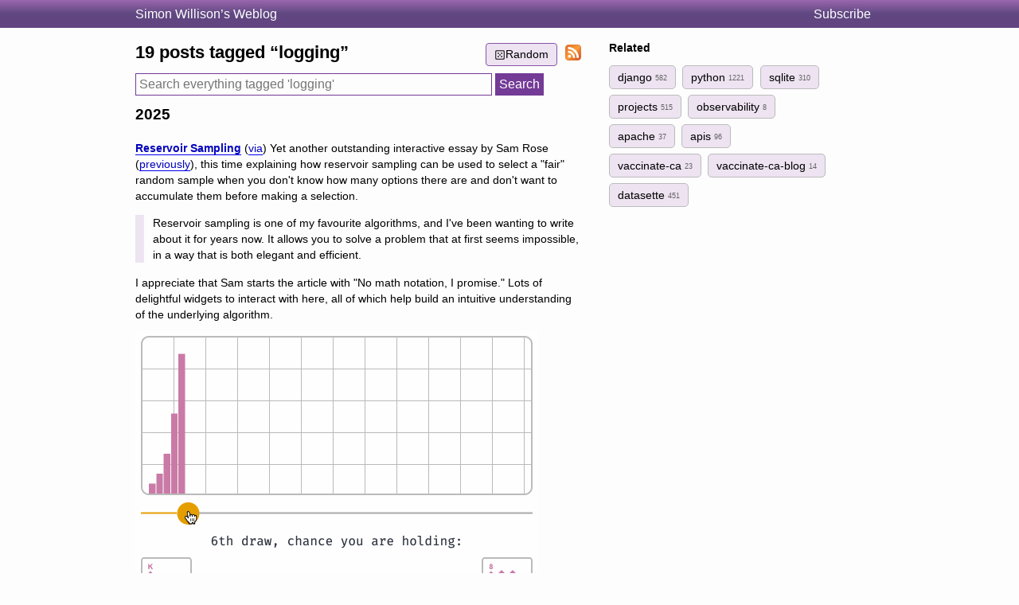

--- FILE ---
content_type: text/html; charset=utf-8
request_url: https://simonwillison.net/tags/logging/
body_size: 9733
content:
<!DOCTYPE html>
<html lang="en-gb">
<head>
<meta http-equiv="Content-Type" content="text/html; charset=utf-8">
<meta name="viewport" content="width=device-width, initial-scale=1">
<link rel="canonical" href="https://simonwillison.net/tags/logging/">
<title>Simon Willison on logging</title>
<script defer data-domain="simonwillison.net" src="https://plausible.io/js/plausible.js"></script>
<link rel="alternate" type="application/atom+xml" title="Atom" href="/atom/everything/">
<link rel="stylesheet" type="text/css" href="/static/css/all.css">
<link rel="webmention" href="https://webmention.io/simonwillison.net/webmention">
<link rel="pingback" href="https://webmention.io/simonwillison.net/xmlrpc">
<meta name="author" content="Simon Willison">
<meta property="og:site_name" content="Simon Willison’s Weblog">

<meta property="og:type" content="website" />
<meta property="og:title" content="Simon Willison on logging" />
<meta property="og:description" content="19 posts tagged ‘logging’. " />
<meta property="og:site_name" content="Simon Willison’s Weblog" />

<script>
(function() { // Apply theme immediately to prevent flash
  const theme = localStorage.getItem('theme');
  if (theme === 'light' || theme === 'dark') {
    document.documentElement.setAttribute('data-theme', theme);
  }
})();
</script>
</head>
<body class="smallhead">

<div id="smallhead">
  <div id="smallhead-inner">
    <h1><a href="/">Simon Willison’s Weblog</a></h1>
    <a id="smallhead-about" href="/about/#subscribe">Subscribe</a>
  </div>
</div><!-- #smallhead -->

<div id="wrapper">
<div id="primary">


    <a style="float: right; border-bottom: none; margin-top: 0.4em" href="/tags/logging.atom"><svg
        xmlns="http://www.w3.org/2000/svg" width="20px" height="20px" viewBox="0 0 256 256"
        role="img" aria-labelledby="atomFeedTitle">
     <title>Atom feed for logging</title>
     <defs>
       <linearGradient id="a" x1=".1" x2=".9" y1=".1" y2=".9">
         <stop offset="0" stop-color="#E3702D"></stop>
         <stop offset=".1" stop-color="#EA7D31"></stop>
         <stop offset=".4" stop-color="#F69537"></stop>
         <stop offset=".5" stop-color="#FB9E3A"></stop>
         <stop offset=".7" stop-color="#EA7C31"></stop>
         <stop offset=".9" stop-color="#DE642B"></stop>
         <stop offset="1" stop-color="#D95B29"></stop>
       </linearGradient>
     </defs>
     <rect width="256" height="256" fill="#CC5D15" rx="55" ry="55"></rect>
     <rect width="246" height="246" x="5" y="5" fill="#F49C52" rx="50" ry="50"></rect>
     <rect width="236" height="236" x="10" y="10" fill="url(#a)" rx="47" ry="47"></rect>
     <circle cx="68" cy="189" r="24" fill="#FFF"></circle>
     <path fill="#FFF" d="M160 213h-34a82 82 0 0 0-82-82V97a116 116 0 0 1 116 116z"></path>
     <path fill="#FFF" d="M184 213A140 140 0 0 0 44 73V38a175 175 0 0 1 175 175z"></path>
   </svg>
   </a>
    
    <a class="random-post-link" href="/random/logging/" id="random-tag-link" data-tag="logging">
        <svg xmlns="http://www.w3.org/2000/svg" width="14" height="14" viewBox="0 0 24 24" fill="none" stroke="currentColor" stroke-width="2" stroke-linecap="round" stroke-linejoin="round">
            <rect x="3" y="3" width="18" height="18" rx="2"></rect>
            <circle cx="8.5" cy="8.5" r="1.5" fill="currentColor" stroke="none"></circle>
            <circle cx="15.5" cy="8.5" r="1.5" fill="currentColor" stroke="none"></circle>
            <circle cx="8.5" cy="15.5" r="1.5" fill="currentColor" stroke="none"></circle>
            <circle cx="15.5" cy="15.5" r="1.5" fill="currentColor" stroke="none"></circle>
            <circle cx="12" cy="12" r="1.5" fill="currentColor" stroke="none"></circle>
        </svg>
        Random
    </a>
    <script>
    document.getElementById('random-tag-link').addEventListener('click', function() {
        localStorage.setItem('random_tag', JSON.stringify({
            tag: this.dataset.tag,
            timestamp: Date.now()
        }));
    });
    </script>
    

<h2 class="archive-h2">19 posts tagged “logging”</h2>
<!-- Tag ID: 2398 -->



    <form action="/search/" method="GET">
        <input type="search" class="search-input" name="q" value="" placeholder="Search everything tagged 'logging'" style="width: 80%">
        <input type="submit" class="search-submit" value="Search">
        
            <input type="hidden" name="tag" value="logging">
        
    </form>






<h3 class="blog-mixed-list-year">2025</h3>






<div class="blogmark segment" data-type="blogmark" data-id="8677">
  <p><strong><a href="https://samwho.dev/reservoir-sampling/">Reservoir Sampling</a></strong>
    (<a href="https://news.ycombinator.com/item?id=43928315" title="Hacker News">via</a>)
    Yet another outstanding interactive essay by Sam Rose (<a href="https://simonwillison.net/tags/sam-rose/">previously</a>), this time explaining how reservoir sampling can be used to select a "fair" random sample when you don't know how many options there are and don't want to accumulate them before making a selection.</p>
<blockquote>
<p>Reservoir sampling is one of my favourite algorithms, and I've been wanting to write about it for years now. It allows you to solve a problem that at first seems impossible, in a way that is both elegant and efficient.</p>
</blockquote>
<p>I appreciate that Sam starts the article with "No math notation, I promise." Lots of delightful widgets to interact with here, all of which help build an intuitive understanding of the underlying algorithm.</p>
<p><img alt="Animated demo. As a slider moves from left to right the probability of cards drawn from a deck is simulated. Text at the bottom reads Anything older than 15 cards ago is has a less than 0.01% chance of being held when I stop." src="https://static.simonwillison.net/static/2025/sam-rose-cards.gif" /></p>
<p>Sam shows how this algorithm can be applied to the real-world problem of sampling log files when incoming logs threaten to overwhelm a log aggregator.</p>
<p>The dog illustration is <a href="https://samwho.dev/dogs/">commissioned art</a> and the MIT-licensed code is <a href="https://github.com/samwho/visualisations/tree/main/reservoir-sampling">available on GitHub</a>.</p>
  
  <p class="date-and-tags">
    <a href="/2025/May/8/reservoir-sampling/" rel="bookmark">#</a>
    <a href="/2025/May/8/">8th May 2025</a>,
    <a href="/2025/May/8/reservoir-sampling/">9 pm</a>
     / <a href="/tags/algorithms/">algorithms</a>, <a href="/tags/logging/">logging</a>, <a href="/tags/rate-limiting/">rate-limiting</a>, <a href="/tags/explorables/">explorables</a>, <a href="/tags/sam-rose/">sam-rose</a>
  </p>

</div>





<h3 class="blog-mixed-list-year">2023</h3>






<div class="blogmark segment" data-type="blogmark" data-id="7229">
  <p><strong><a href="https://tersesystems.com/blog/2020/11/26/queryable-logging-with-blacklite/">Queryable Logging with Blacklite</a></strong>
    (<a href="https://github.com/simonw/asgi-log-to-sqlite/issues/1#issuecomment-1518714493" title="asgi-log-to-sqlite/issues/1">via</a>)
    Will Sargent describes how he built Blacklite, a Java library for diagnostic logging that writes log events (as zstd compressed JSON objects) to a SQLite database and maintains 5,000 entries in a “live” database while entries beyond that range are cycled out to an archive.db file, which is cycled to archive.timestamp.db when it reaches 500,000 items.</p>

<p>Lots of interesting notes here on using SQLite for high performance logging.</p>

<p>“SQLite databases are also better log files in general. Queries are faster than parsing through flat files, with all the power of SQL. A vacuumed SQLite database is only barely larger than flat file logs. They are as easy to store and transport as flat file logs, but work much better when merging out of order or interleaved data between two logs.”</p>
  
  <p class="date-and-tags">
    <a href="/2023/Aug/21/queryable-logging-with-blacklite/" rel="bookmark">#</a>
    <a href="/2023/Aug/21/">21st August 2023</a>,
    <a href="/2023/Aug/21/queryable-logging-with-blacklite/">6:13 pm</a>
     / <a href="/tags/java/">java</a>, <a href="/tags/logging/">logging</a>, <a href="/tags/sqlite/">sqlite</a>, <a href="/tags/zstd/">zstd</a>
  </p>

</div>





<h3 class="blog-mixed-list-year">2021</h3>



<div class="entry segment" data-type="entry" data-id="8106">
  <h3><a href="/2021/Mar/3/vaccinateca-2021-03-03/" rel="bookmark">Replaying logs to exercise the new API</a></h3>
  
  <p>
    <p>22 days ago <a href="https://github.com/CAVaccineInventory/help.vaccinate/commit/0946d8196c8b5332c3a21dd1cd1fbd29c27037ef">n1mmy pushed a change</a> to <code>help.vaccinate</code> which logged full details of inoming Netlify function API traffic to an Airtable database.</p>

    <span style="font-size: 0.9em">[... <a href="/2021/Mar/3/vaccinateca-2021-03-03/">542 words</a>]</span>
  </p>
  <div class="entryFooter">
  <a href="/2021/Mar/3/vaccinateca-2021-03-03/" title="Permalink for &quot;Replaying logs to exercise the new API&quot;">5 pm</a> / <a href="/2021/Mar/3/">3rd March 2021</a> / <a href="/tags/apis/">apis</a>, <a href="/tags/logging/">logging</a>, <a href="/tags/vaccinate-ca/">vaccinate-ca</a>, <a href="/tags/vaccinate-ca-blog/">vaccinate-ca-blog</a>
  </div>
</div> <!-- end div.entry -->








<h3 class="blog-mixed-list-year">2019</h3>



<div class="entry segment" data-type="entry" data-id="7923">
  <h3><a href="/2019/Dec/16/logging-sqlite-asgi-middleware/" rel="bookmark">Logging to SQLite using ASGI middleware</a></h3>
  
  <p>
    <p>I had some fun playing around with <a href="https://asgi.readthedocs.io/en/latest/specs/main.html#middleware">ASGI middleware</a> and logging during our flight back to England for the holidays.</p>

    <span style="font-size: 0.9em">[... <a href="/2019/Dec/16/logging-sqlite-asgi-middleware/">2,535 words</a>]</span>
  </p>
  <div class="entryFooter">
  <a href="/2019/Dec/16/logging-sqlite-asgi-middleware/" title="Permalink for &quot;Logging to SQLite using ASGI middleware&quot;">10:30 pm</a> / <a href="/2019/Dec/16/">16th December 2019</a> / <a href="/tags/django/">django</a>, <a href="/tags/logging/">logging</a>, <a href="/tags/projects/">projects</a>, <a href="/tags/prototyping/">prototyping</a>, <a href="/tags/sqlite/">sqlite</a>, <a href="/tags/datasette/">datasette</a>, <a href="/tags/asgi/">asgi</a>, <a href="/tags/weeknotes/">weeknotes</a>, <a href="/tags/sqlite-utils/">sqlite-utils</a>
  </div>
</div> <!-- end div.entry -->















<div class="blogmark segment" data-type="blogmark" data-id="6007">
  <p><strong><a href="https://whiteink.com/2019/logs-vs-metrics-a-false-dichotomy/">Logs vs. metrics: a false dichotomy</a></strong>
    (<a href="https://twitter.com/mipsytipsy/status/1157503142134607872" title="Charity Majors">via</a>)
    Nick Stenning discusses the differences between logs and metrics: most notably that metrics can be derived from logs but logs cannot be reconstituted starting with time-series metrics.</p>
  
  <p class="date-and-tags">
    <a href="/2019/Aug/3/logs-vs-metrics/" rel="bookmark">#</a>
    <a href="/2019/Aug/3/">3rd August 2019</a>,
    <a href="/2019/Aug/3/logs-vs-metrics/">4:46 pm</a>
     / <a href="/tags/logging/">logging</a>, <a href="/tags/observability/">observability</a>
  </p>

</div>












<div class="blogmark segment" data-type="blogmark" data-id="6003">
  <p><strong><a href="https://tersesystems.com/blog/2019/07/22/targeted-diagnostic-logging-in-production/">Targeted diagnostic logging in production</a></strong>
    (<a href="https://twitter.com/mipsytipsy/status/1153889935536975872" title="Charity Majors">via</a>)
    Will Sargent defines diagnostic logging as “debug logging statements with an audience”, and proposes controlling this style if logging via a feature flat system to allow detailed logging to be turned on in production against a selected subset if users in order to help debug difficult problems. Lots of great background material in the topic of observability here too.</p>
  
  <p class="date-and-tags">
    <a href="/2019/Jul/24/targeted-diagnostic-logging-production/" rel="bookmark">#</a>
    <a href="/2019/Jul/24/">24th July 2019</a>,
    <a href="/2019/Jul/24/targeted-diagnostic-logging-production/">5:44 am</a>
     / <a href="/tags/logging/">logging</a>, <a href="/tags/observability/">observability</a>
  </p>

</div>





<h3 class="blog-mixed-list-year">2017</h3>



<div class="entry segment" data-type="entry" data-id="7776">
  <h3><a href="/2017/Oct/2/nginx-heroku/" rel="bookmark">Running gunicorn behind nginx on Heroku for buffering and logging</a></h3>
  
  <p>
    <p>Heroku’s default setup for Django uses the <a href="http://gunicorn.org/">gunicorn</a> application server. Each
Heroku dyno can only run a limited number of gunicorn workers, which means a
limited number of requests can be served in parallel (around 4 per dyno is a
good rule of thumb).</p>


    <span style="font-size: 0.9em">[... <a href="/2017/Oct/2/nginx-heroku/">400 words</a>]</span>
  </p>
  <div class="entryFooter">
  <a href="/2017/Oct/2/nginx-heroku/" title="Permalink for &quot;Running gunicorn behind nginx on Heroku for buffering and logging&quot;">1:57 am</a> / <a href="/2017/Oct/2/">2nd October 2017</a> / <a href="/tags/django/">django</a>, <a href="/tags/logging/">logging</a>, <a href="/tags/nginx/">nginx</a>, <a href="/tags/user-agents/">user-agents</a>, <a href="/tags/heroku/">heroku</a>, <a href="/tags/gunicorn/">gunicorn</a>
  </div>
</div> <!-- end div.entry -->








<h3 class="blog-mixed-list-year">2012</h3>



<div class="entry segment" data-type="entry" data-id="7405">
  <h3><a href="/2012/Feb/15/system-administration-what-serviceproduct/" rel="bookmark">System Administration: What service/product do you recommend for central logging of events and errors from multiple servers? Why?</a></h3>
  
  <p>
    <p>We rolled our own solution to this using MongoDB, due to its super-fast writes and ability to store, index and search JSON. We were also attracted by its capped collections, which make it easy to e.g. only log the last 100,000 items.</p>


    <span style="font-size: 0.9em">[... <a href="/2012/Feb/15/system-administration-what-serviceproduct/">113 words</a>]</span>
  </p>
  <div class="entryFooter">
  <a href="/2012/Feb/15/system-administration-what-serviceproduct/" title="Permalink for &quot;System Administration: What service/product do you recommend for central logging of events and errors from multiple servers? Why?&quot;">6:26 pm</a> / <a href="/2012/Feb/15/">15th February 2012</a> / <a href="/tags/cloud/">cloud</a>, <a href="/tags/logging/">logging</a>, <a href="/tags/php/">php</a>, <a href="/tags/sysadmin/">sysadmin</a>, <a href="/tags/quora/">quora</a>
  </div>
</div> <!-- end div.entry -->








<h3 class="blog-mixed-list-year">2009</h3>






<div class="blogmark segment" data-type="blogmark" data-id="4887">
  <p><strong><a href="https://github.com/tobi/clarity/">clarity</a></strong>.
    A web interface for tailing and grepping the log files in /var/log, written in Ruby and EventMachine.</p>
  
  <p class="date-and-tags">
    <a href="/2009/Nov/4/clarity/" rel="bookmark">#</a>
    <a href="/2009/Nov/4/">4th November 2009</a>,
    <a href="/2009/Nov/4/clarity/">10:36 pm</a>
     / <a href="/tags/clarity/">clarity</a>, <a href="/tags/eventmachine/">eventmachine</a>, <a href="/tags/logging/">logging</a>, <a href="/tags/ruby/">ruby</a>
  </p>

</div>












<div class="blogmark segment" data-type="blogmark" data-id="4829">
  <p><strong><a href="https://plumberjack.blogspot.com/2009/09/python-logging-101.html">Python Logging 101</a></strong>.
    A really useful introduction to Python’s logging module by that module’s author, Vinay Sajip.</p>
  
  <p class="date-and-tags">
    <a href="/2009/Sep/29/logging/" rel="bookmark">#</a>
    <a href="/2009/Sep/29/">29th September 2009</a>,
    <a href="/2009/Sep/29/logging/">6:40 pm</a>
     / <a href="/tags/logging/">logging</a>, <a href="/tags/python/">python</a>, <a href="/tags/vinaysajip/">vinaysajip</a>
  </p>

</div>









<div class="entry segment" data-type="entry" data-id="1591">
  <h3><a href="/2009/Sep/28/ponies/" rel="bookmark">Django ponies: Proposals for Django 1.2</a></h3>
  
  <p>
    <p>I’ve decided to step up my involvement in Django development in the run-up to Django 1.2, so I’m currently going through several years worth of accumulated pony requests figuring out which ones are worth advocating for. I’m also ensuring I have the code to back them up—my innocent <a href="https://code.djangoproject.com/wiki/AutoEscaping">AutoEscaping proposal</a> a few years ago resulted in an enormous amount of work by Malcolm and I don’t think he’d appreciate a repeat performance.</p>


    <span style="font-size: 0.9em">[... <a href="/2009/Sep/28/ponies/">1,674 words</a>]</span>
  </p>
  <div class="entryFooter">
  <a href="/2009/Sep/28/ponies/" title="Permalink for &quot;Django ponies: Proposals for Django 1.2&quot;">11:32 pm</a> / <a href="/2009/Sep/28/">28th September 2009</a> / <a href="/tags/cookies/">cookies</a>, <a href="/tags/cryptography/">cryptography</a>, <a href="/tags/csrf/">csrf</a>, <a href="/tags/django/">django</a>, <a href="/tags/html/">html</a>, <a href="/tags/logging/">logging</a>, <a href="/tags/luke-plant/">luke-plant</a>, <a href="/tags/markup/">markup</a>, <a href="/tags/ponies/">ponies</a>, <a href="/tags/projects/">projects</a>, <a href="/tags/python/">python</a>, <a href="/tags/security/">security</a>, <a href="/tags/signedcookies/">signedcookies</a>, <a href="/tags/signing/">signing</a>, <a href="/tags/xhtml/">xhtml</a>
  </div>
</div> <!-- end div.entry -->















<div class="blogmark segment" data-type="blogmark" data-id="4823">
  <p><strong><a href="http://justniffer.sourceforge.net/">Justniffer</a></strong>.
    Packet sniffing tool that can output sniffed HTTP traffic formatted the same way as an Apache access_log file.</p>
  
  <p class="date-and-tags">
    <a href="/2009/Sep/25/justniffer/" rel="bookmark">#</a>
    <a href="/2009/Sep/25/">25th September 2009</a>,
    <a href="/2009/Sep/25/justniffer/">10:12 pm</a>
     / <a href="/tags/apache/">apache</a>, <a href="/tags/justniffer/">justniffer</a>, <a href="/tags/logging/">logging</a>, <a href="/tags/networking/">networking</a>, <a href="/tags/packetsniffing/">packetsniffing</a>
  </p>

</div>












<div class="blogmark segment" data-type="blogmark" data-id="4784">
  <p><strong><a href="http://blog.mongodb.org/post/172254834/mongodb-is-fantastic-for-logging">“MongoDB is fantastic for logging”</a></strong>.
    Sounds tempting... high performance inserts, JSON structured records and capped collections if you only want to keep the past X entries. If you care about older historic data but still want to preserve space you could run periodic jobs to roll up log entries in to summarised records. It shouldn’t be too hard to write a command-line script that hooks in to Apache’s logging directive and writes records to MongoDB.</p>
  
  <p class="date-and-tags">
    <a href="/2009/Aug/26/logging/" rel="bookmark">#</a>
    <a href="/2009/Aug/26/">26th August 2009</a>,
    <a href="/2009/Aug/26/logging/">7:09 pm</a>
     / <a href="/tags/apache/">apache</a>, <a href="/tags/json/">json</a>, <a href="/tags/logging/">logging</a>, <a href="/tags/mongodb/">mongodb</a>
  </p>

</div>












<div class="blogmark segment" data-type="blogmark" data-id="4761">
  <p><strong><a href="http://www.huyng.com/archives/418">Python logging from multiple processes</a></strong>.
    Use Python’s socket log handler to send all log messages to a single server—the python-loggingserver project implements such a server as a Twisted application with a handy web interface for viewing the aggregated logs.</p>
  
  <p class="date-and-tags">
    <a href="/2009/Aug/13/python/" rel="bookmark">#</a>
    <a href="/2009/Aug/13/">13th August 2009</a>,
    <a href="/2009/Aug/13/python/">11:55 pm</a>
     / <a href="/tags/logging/">logging</a>, <a href="/tags/python/">python</a>, <a href="/tags/twisted/">twisted</a>
  </p>

</div>





<h3 class="blog-mixed-list-year">2008</h3>






<div class="blogmark segment" data-type="blogmark" data-id="3843">
  <p><strong><a href="http://www.davidcramer.net/code/126/django-db-log.html">django-db-log</a></strong>.
    Middleware that logs Django exceptions to the database, using a clever scheme based on an MD5 of the traceback text to group duplicate errors in to batches.</p>
  
  <p class="date-and-tags">
    <a href="/2008/May/13/djangodblog/" rel="bookmark">#</a>
    <a href="/2008/May/13/">13th May 2008</a>,
    <a href="/2008/May/13/djangodblog/">8:07 am</a>
     / <a href="/tags/david-cramer/">david-cramer</a>, <a href="/tags/django/">django</a>, <a href="/tags/djangodblog/">djangodblog</a>, <a href="/tags/exceptions/">exceptions</a>, <a href="/tags/logging/">logging</a>, <a href="/tags/middleware/">middleware</a>
  </p>

</div>












<div class="blogmark segment" data-type="blogmark" data-id="3598">
  <p><strong><a href="http://hathawaymix.org/Software/Sketches/daemon.py">daemon.py</a></strong>
    (<a href="http://blog.ianbicking.org/daemon-best-practices.html" title="Daemon Best Practices">via</a>)
    Neat little Python module for daemonizing a process; handles logging and pid files out of the box.</p>
  
  <p class="date-and-tags">
    <a href="/2008/Jan/8/daemon/" rel="bookmark">#</a>
    <a href="/2008/Jan/8/">8th January 2008</a>,
    <a href="/2008/Jan/8/daemon/">9:58 pm</a>
     / <a href="/tags/daemon/">daemon</a>, <a href="/tags/daemonizing/">daemonizing</a>, <a href="/tags/logging/">logging</a>, <a href="/tags/pid/">pid</a>, <a href="/tags/python/">python</a>
  </p>

</div>





<h3 class="blog-mixed-list-year">2007</h3>






<div class="blogmark segment" data-type="blogmark" data-id="3421">
  <p><strong><a href="http://portal.itauth.com/loggerfs-introduction">LoggerFS</a></strong>.
    Clever use of FUSE: a virtual filesystem which looks out for lines appended to a log file (matched with a regular expression) and stores them in a database instead.</p>
  
  <p class="date-and-tags">
    <a href="/2007/Oct/29/introduction/" rel="bookmark">#</a>
    <a href="/2007/Oct/29/">29th October 2007</a>,
    <a href="/2007/Oct/29/introduction/">10:40 am</a>
     / <a href="/tags/fuse/">fuse</a>, <a href="/tags/loggerfs/">loggerfs</a>, <a href="/tags/logging/">logging</a>
  </p>

</div>












<div class="blogmark segment" data-type="blogmark" data-id="3398">
  <p><strong><a href="http://happygiraffe.net/blog/archives/2007/09/26/jquery-logging">jQuery Logging</a></strong>
    (<a href="http://happygiraffe.net/blog/" title="Jabbering Giraffe">via</a>)
    Brilliant four line jQuery plugin that lets you insert Firebug console.log() calls directly in to chains.</p>
  
  <p class="date-and-tags">
    <a href="/2007/Oct/19/jquery/" rel="bookmark">#</a>
    <a href="/2007/Oct/19/">19th October 2007</a>,
    <a href="/2007/Oct/19/jquery/">12:52 pm</a>
     / <a href="/tags/debugging/">debugging</a>, <a href="/tags/dominic-mitchell/">dominic-mitchell</a>, <a href="/tags/firebug/">firebug</a>, <a href="/tags/javascript/">javascript</a>, <a href="/tags/jquery/">jquery</a>, <a href="/tags/logging/">logging</a>
  </p>

</div>












<div class="blogmark segment" data-type="blogmark" data-id="2888">
  <p><strong><a href="https://code.google.com/p/django-logging/">django-logging</a></strong>.
    Looks neat—includes the ability to use Python’s standard logging module to log messages to a footer appended to your site’s HTML output.</p>
  
  <p class="date-and-tags">
    <a href="/2007/Apr/24/djangologging/" rel="bookmark">#</a>
    <a href="/2007/Apr/24/">24th April 2007</a>,
    <a href="/2007/Apr/24/djangologging/">6:50 am</a>
     / <a href="/tags/django/">django</a>, <a href="/tags/logging/">logging</a>, <a href="/tags/python/">python</a>
  </p>

</div>








    




</div> <!-- #primary -->

<div id="secondary">

<div class="metabox">

    <p><strong>Related</strong></p>
    
        <a class="item-tag" href="/tags/django/" rel="tag">
            django
            <span>582</span>
        </a>
    
        <a class="item-tag" href="/tags/python/" rel="tag">
            python
            <span>1221</span>
        </a>
    
        <a class="item-tag" href="/tags/sqlite/" rel="tag">
            sqlite
            <span>310</span>
        </a>
    
        <a class="item-tag" href="/tags/projects/" rel="tag">
            projects
            <span>515</span>
        </a>
    
        <a class="item-tag" href="/tags/observability/" rel="tag">
            observability
            <span>8</span>
        </a>
    
        <a class="item-tag" href="/tags/apache/" rel="tag">
            apache
            <span>37</span>
        </a>
    
        <a class="item-tag" href="/tags/apis/" rel="tag">
            apis
            <span>96</span>
        </a>
    
        <a class="item-tag" href="/tags/vaccinate-ca/" rel="tag">
            vaccinate-ca
            <span>23</span>
        </a>
    
        <a class="item-tag" href="/tags/vaccinate-ca-blog/" rel="tag">
            vaccinate-ca-blog
            <span>14</span>
        </a>
    
        <a class="item-tag" href="/tags/datasette/" rel="tag">
            datasette
            <span>451</span>
        </a>
    
    </p>

</div>

</div> <!-- #secondary -->
</div> <!-- #wrapper -->






<div id="ft">
    <ul>
      <li><a href="/about/#about-site">Colophon</a></li>
      <li>&copy;</li>
      <li><a href="/2002/">2002</a></li>
      <li><a href="/2003/">2003</a></li>
      <li><a href="/2004/">2004</a></li>
      <li><a href="/2005/">2005</a></li>
      <li><a href="/2006/">2006</a></li>
      <li><a href="/2007/">2007</a></li>
      <li><a href="/2008/">2008</a></li>
      <li><a href="/2009/">2009</a></li>
      <li><a href="/2010/">2010</a></li>
      <li><a href="/2011/">2011</a></li>
      <li><a href="/2012/">2012</a></li>
      <li><a href="/2013/">2013</a></li>
      <li><a href="/2014/">2014</a></li>
      <li><a href="/2015/">2015</a></li>
      <li><a href="/2016/">2016</a></li>
      <li><a href="/2017/">2017</a></li>
      <li><a href="/2018/">2018</a></li>
      <li><a href="/2019/">2019</a></li>
      <li><a href="/2020/">2020</a></li>
      <li><a href="/2021/">2021</a></li>
      <li><a href="/2022/">2022</a></li>
      <li><a href="/2023/">2023</a></li>
      <li><a href="/2024/">2024</a></li>
      <li><a href="/2025/">2025</a></li>
      <li><a href="/2026/">2026</a></li>
      <li>
        <button id="theme-toggle" type="button" aria-label="Toggle theme">
          <!-- Auto/System icon (default) -->
          <svg id="icon-auto" xmlns="http://www.w3.org/2000/svg" viewBox="0 0 24 24"><path d="M12 22C6.477 22 2 17.523 2 12S6.477 2 12 2s10 4.477 10 10-4.477 10-10 10zm0-2V4a8 8 0 1 0 0 16z"/></svg>
          <!-- Light icon -->
          <svg id="icon-light" xmlns="http://www.w3.org/2000/svg" viewBox="0 0 24 24" style="display:none"><path d="M12 18a6 6 0 1 1 0-12 6 6 0 0 1 0 12zm0-2a4 4 0 1 0 0-8 4 4 0 0 0 0 8zM11 1h2v3h-2V1zm0 19h2v3h-2v-3zM3.515 4.929l1.414-1.414L7.05 5.636 5.636 7.05 3.515 4.93zM16.95 18.364l1.414-1.414 2.121 2.121-1.414 1.414-2.121-2.121zm2.121-14.85l1.414 1.415-2.121 2.121-1.414-1.414 2.121-2.121zM5.636 16.95l1.414 1.414-2.121 2.121-1.414-1.414 2.121-2.121zM23 11v2h-3v-2h3zM4 11v2H1v-2h3z"/></svg>
          <!-- Dark icon -->
          <svg id="icon-dark" xmlns="http://www.w3.org/2000/svg" viewBox="0 0 24 24" style="display:none"><path d="M10 7a7 7 0 0 0 12 4.9v.1c0 5.523-4.477 10-10 10S2 17.523 2 12 6.477 2 12 2h.1A6.979 6.979 0 0 0 10 7zm-6 5a8 8 0 0 0 15.062 3.762A9 9 0 0 1 8.238 4.938 7.999 7.999 0 0 0 4 12z"/></svg>
        </button>
      </li>
    </ul>
</div>

<style>image-gallery:not(:defined) img {max-height: 150px;}</style>
<script>
document.addEventListener('DOMContentLoaded', () => {
  document.querySelectorAll('h2[id],h3[id],h4[id],h5[id],h6[id]').forEach(el => {
    const id = el.getAttribute('id');
    const permalinkContext = el.closest('[data-permalink-context]');
    if (permalinkContext) {
      const url = permalinkContext.getAttribute('data-permalink-context');
      const hashLink = document.createElement('a');
      hashLink.style.borderBottom = 'none';
      hashLink.style.color = '#666';
      hashLink.style.fontSize = '1em';
      hashLink.style.opacity = 0.8;
      hashLink.setAttribute('href', url + '#' + id);
      hashLink.innerText = '#';
      el.appendChild(document.createTextNode('\u00A0'));
      el.appendChild(hashLink);
    }
  });
});
</script>
<script type="module">
const config = [
  {"tag": "lite-youtube", "js": "/static/lite-yt-embed.js", "css": "/static/lite-yt-embed.css"},
  {"tag": "image-gallery", "js": "/static/image-gallery.js", "css": null}
];
for (const {tag, js, css} of config) {
  if (document.querySelector(tag)) {
    if (css) {
      document.head.appendChild(
        Object.assign(document.createElement('link'), {
          rel: 'stylesheet',
          href: css
        })
      );
    }
    if (js) {
      await import(js);
    }
  }
}
</script>
<script>
  document.addEventListener('DOMContentLoaded', () => {
    if (window.localStorage.getItem('ADMIN')) {
      document.querySelectorAll('.edit-page-link').forEach(el => {
        const url = el.getAttribute('data-admin-url');
        if (url) {
          const a = document.createElement('a');
          a.href = url;
          a.className = 'edit-link';
          a.innerHTML = '<svg xmlns="http://www.w3.org/2000/svg" width="12" height="12" viewBox="0 0 24 24" fill="none" stroke="currentColor" stroke-width="2" stroke-linecap="round" stroke-linejoin="round"><path d="M11 4H4a2 2 0 0 0-2 2v14a2 2 0 0 0 2 2h14a2 2 0 0 0 2-2v-7"></path><path d="M18.5 2.5a2.121 2.121 0 0 1 3 3L12 15l-4 1 1-4 9.5-9.5z"></path></svg> Edit';
          el.appendChild(a);
          el.style.display = 'block';
        }
      });
    }
  });
</script>
<script>
// Random tag navigation - shows button if recently came from tag random
(function() {
  const stored = localStorage.getItem('random_tag');
  if (!stored) return;

  try {
    const data = JSON.parse(stored);
    const elapsed = Date.now() - data.timestamp;

    // Only show if within 5 seconds
    if (elapsed > 5000) return;

    const header = document.getElementById('smallhead-inner');
    if (!header) return;

    const btn = document.createElement('a');
    btn.href = '/random/' + encodeURIComponent(data.tag) + '/';
    btn.className = 'random-tag-nav';
    btn.innerHTML = '<svg xmlns="http://www.w3.org/2000/svg" width="14" height="14" viewBox="0 0 24 24" fill="none" stroke="currentColor" stroke-width="2" stroke-linecap="round" stroke-linejoin="round"><rect x="3" y="3" width="18" height="18" rx="2"></rect><circle cx="8.5" cy="8.5" r="1.5" fill="currentColor" stroke="none"></circle><circle cx="15.5" cy="8.5" r="1.5" fill="currentColor" stroke="none"></circle><circle cx="8.5" cy="15.5" r="1.5" fill="currentColor" stroke="none"></circle><circle cx="15.5" cy="15.5" r="1.5" fill="currentColor" stroke="none"></circle><circle cx="12" cy="12" r="1.5" fill="currentColor" stroke="none"></circle></svg> Random ' + data.tag;

    btn.addEventListener('click', function(e) {
      // Bump the timestamp before navigating
      localStorage.setItem('random_tag', JSON.stringify({
        tag: data.tag,
        timestamp: Date.now()
      }));
    });

    // Insert before the Subscribe link
    const subscribeLink = document.getElementById('smallhead-about');
    if (subscribeLink) {
      header.insertBefore(btn, subscribeLink);
    } else {
      header.appendChild(btn);
    }
  } catch (e) {
    // Invalid JSON, clear it
    localStorage.removeItem('random_tag');
  }
})();
</script>
<script>
// Theme toggle functionality
(function() {
  const toggle = document.getElementById('theme-toggle');
  const iconAuto = document.getElementById('icon-auto');
  const iconLight = document.getElementById('icon-light');
  const iconDark = document.getElementById('icon-dark');

  // Theme states: 'auto' (default), 'light', 'dark'
  function getTheme() {
    return localStorage.getItem('theme') || 'auto';
  }

  function setTheme(theme) {
    if (theme === 'auto') {
      localStorage.removeItem('theme');
      document.documentElement.removeAttribute('data-theme');
    } else {
      localStorage.setItem('theme', theme);
      document.documentElement.setAttribute('data-theme', theme);
    }
    updateIcon(theme);
  }

  function updateIcon(theme) {
    iconAuto.style.display = theme === 'auto' ? 'block' : 'none';
    iconLight.style.display = theme === 'light' ? 'block' : 'none';
    iconDark.style.display = theme === 'dark' ? 'block' : 'none';

    // Update aria-label for accessibility
    const labels = {
      'auto': 'Theme: Auto (system preference). Click to switch to light.',
      'light': 'Theme: Light. Click to switch to dark.',
      'dark': 'Theme: Dark. Click to switch to auto.'
    };
    toggle.setAttribute('aria-label', labels[theme]);
  }

  // Cycle through themes: auto -> light -> dark -> auto
  function cycleTheme() {
    const current = getTheme();
    const next = current === 'auto' ? 'light' : current === 'light' ? 'dark' : 'auto';
    setTheme(next);
  }

  // Initialize
  updateIcon(getTheme());
  toggle.addEventListener('click', cycleTheme);
})();
</script>
<script defer src="https://static.cloudflareinsights.com/beacon.min.js/vcd15cbe7772f49c399c6a5babf22c1241717689176015" integrity="sha512-ZpsOmlRQV6y907TI0dKBHq9Md29nnaEIPlkf84rnaERnq6zvWvPUqr2ft8M1aS28oN72PdrCzSjY4U6VaAw1EQ==" data-cf-beacon='{"version":"2024.11.0","token":"42c41055028944ee9764ce8039f69a82","r":1,"server_timing":{"name":{"cfCacheStatus":true,"cfEdge":true,"cfExtPri":true,"cfL4":true,"cfOrigin":true,"cfSpeedBrain":true},"location_startswith":null}}' crossorigin="anonymous"></script>
</body>
</html>
